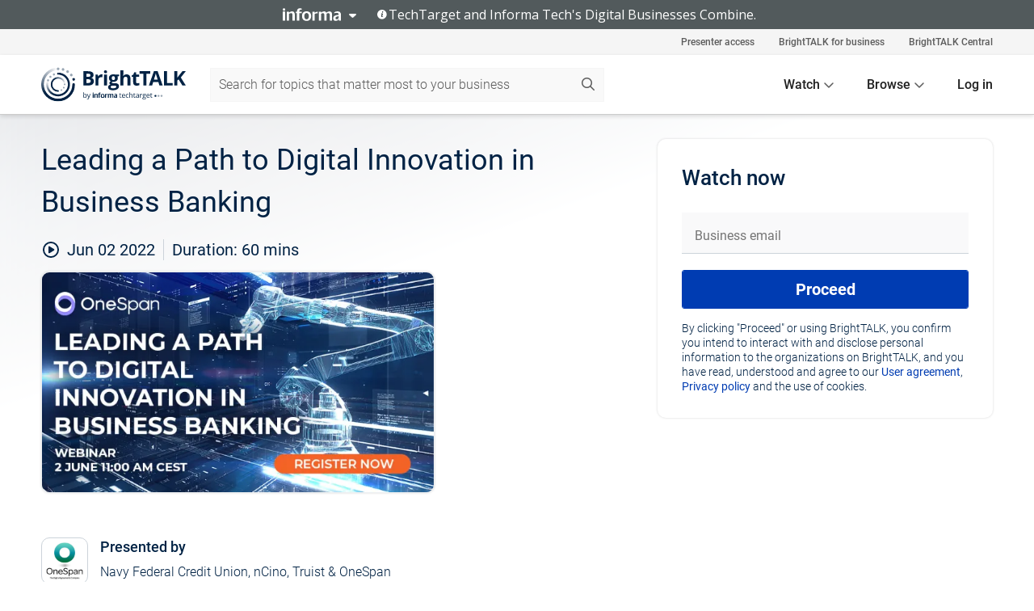

--- FILE ---
content_type: text/html; charset=utf-8
request_url: https://www.brighttalk.com/webcast/18427/541922?utm_source=brighttalk-portal&utm_medium=web&utm_content=e-banking&utm_term=search-result-9&utm_campaign=webcasts-search-results-feed
body_size: 18867
content:
<!DOCTYPE html><html lang="en"><head><meta charSet="utf-8"/><link rel="icon" type="image/png" href="https://assets.brighttalk.com/images/favicon.ico?nocache=1"/><link rel="apple-touch-icon" href="https://assets.brighttalk.com/images/favicon-apple-touch-icon.png?nocache=1"/><link rel="canonical" href="https://www.brighttalk.com/webcast/18427/541922"/><title>Leading a Path to Digital Innovation in Business Banking</title><meta name="description" content="A pandemic-challenged year has accelerated digital transformation plans for financial institutions. The increased use of digital channels have forced ba..."/><meta property="og:type" content="website"/><meta name="og:title" property="og:title" content="Leading a Path to Digital Innovation in Business Banking"/><meta name="og:description" property="og:description" content="A pandemic-challenged year has accelerated digital transformation plans for financial institutions. The increased use of digital channels have forced banks, credit unions and other FIs to improve their product origination and digital onboarding capabilities, while those further down a digitization path have built upon existing capabilities to better serve existing and new customers. Enhanced customer and member experiences, reduced cycle times, and a faster lending process are just some of the benefits of a successful end-to-end digital platform.

In this session, a panel of digital product and innovation representatives from Truist Bank, nCino and OneSpan discuss first-hand experiences when modernizing the issuance of Paycheck Protection Loans (PPP) and new account openings to businesses in financial distress during the pandemic. They also share best practices for how to expand e-signature use and work towards a Center of Excellence.

Additional topics include:
- The role of integrations in self-serve digital engagement;
- Best practices for moving beyond an initial e-signature deployment;
- Identity verification and authentication considerations for remote transaction

Presenters: 
- Larry Perino, Manager, Business Program Development, Navy Federal Credit Union
- Jamie Groudle, SVP Enterprise Banking, nCino
- David Choman, Smart Workflows, Truist
- Sameer Hajarnis, eSignature Practice Leader"/><meta property="og:site_name" content="BrightTALK"/><meta property="og:url" content="https://www.brighttalk.com/webcast/18427/541922"/><meta name="brighttalk-channel-id" content="18427"/><meta name="brighttalk-page-architecture" content="react"/><meta name="brighttalk-page-name" content="webcast"/><meta name="brighttalk-content-status" content="recorded"/><meta name="brighttalk-community" content="Fintech"/><meta name="brighttalk-community-parent" content="Finance"/><meta name="twitter:card" content="summary"/><meta name="twitter:title" content="Leading a Path to Digital Innovation in Business Banking"/><meta name="twitter:description" content="A pandemic-challenged year has accelerated digital transformation plans for financial institutions. The increased use of digital channels have forced banks, credit unions and other FIs to improve their product origination and digital onboarding capabilities, while those further down a digitization path have built upon existing capabilities to better serve existing and new customers. Enhanced customer and member experiences, reduced cycle times, and a faster lending process are just some of the benefits of a successful end-to-end digital platform.

In this session, a panel of digital product and innovation representatives from Truist Bank, nCino and OneSpan discuss first-hand experiences when modernizing the issuance of Paycheck Protection Loans (PPP) and new account openings to businesses in financial distress during the pandemic. They also share best practices for how to expand e-signature use and work towards a Center of Excellence.

Additional topics include:
- The role of integrations in self-serve digital engagement;
- Best practices for moving beyond an initial e-signature deployment;
- Identity verification and authentication considerations for remote transaction

Presenters: 
- Larry Perino, Manager, Business Program Development, Navy Federal Credit Union
- Jamie Groudle, SVP Enterprise Banking, nCino
- David Choman, Smart Workflows, Truist
- Sameer Hajarnis, eSignature Practice Leader"/><meta name="twitter:site" content="BrightTALK"/><meta name="twitter:creator" content=""/><meta property="og:image" content="https://cdn.brighttalk.com/ams/california/images/communication/541922/image_845307.jpg?width=640&amp;height=360"/><meta name="twitter:image" content="https://cdn.brighttalk.com/ams/california/images/communication/541922/image_845307.jpg?width=640&amp;height=360"/><meta name="viewport" content="initial-scale=1.0, width=device-width"/><meta name="robots" content="index,follow"/><script type="application/ld+json">{"@context":"https://schema.org","@type":"Event","name":"Leading a Path to Digital Innovation in Business Banking","description":"A pandemic-challenged year has accelerated digital transformation plans for financial institutions. The increased use of digital channels have forced banks, credit unions and other FIs to improve their product origination and digital onboarding capabilities, while those further down a digitization path have built upon existing capabilities to better serve existing and new customers. Enhanced customer and member experiences, reduced cycle times, and a faster lending process are just some of the benefits of a successful end-to-end digital platform.\n\nIn this session, a panel of digital product and innovation representatives from Truist Bank, nCino and OneSpan discuss first-hand experiences when modernizing the issuance of Paycheck Protection Loans (PPP) and new account openings to businesses in financial distress during the pandemic. They also share best practices for how to expand e-signature use and work towards a Center of Excellence.\n\nAdditional topics include:\n- The role of integrations in self-serve digital engagement;\n- Best practices for moving beyond an initial e-signature deployment;\n- Identity verification and authentication considerations for remote transaction\n\nPresenters: \n- Larry Perino, Manager, Business Program Development, Navy Federal Credit Union\n- Jamie Groudle, SVP Enterprise Banking, nCino\n- David Choman, Smart Workflows, Truist\n- Sameer Hajarnis, eSignature Practice Leader","about":"A pandemic-challenged year has accelerated digital transformation plans for financial institutions. The increased use of digital channels have forced banks, credit unions and other FIs to improve their product origination and digital onboarding capabilities, while those further down a digitization path have built upon existing capabilities to better serve existing and new customers. Enhanced customer and member experiences, reduced cycle times, and a faster lending process are just some of the benefits of a successful end-to-end digital platform.\n\nIn this session, a panel of digital product and innovation representatives from Truist Bank, nCino and OneSpan discuss first-hand experiences when modernizing the issuance of Paycheck Protection Loans (PPP) and new account openings to businesses in financial distress during the pandemic. They also share best practices for how to expand e-signature use and work towards a Center of Excellence.\n\nAdditional topics include:\n- The role of integrations in self-serve digital engagement;\n- Best practices for moving beyond an initial e-signature deployment;\n- Identity verification and authentication considerations for remote transaction\n\nPresenters: \n- Larry Perino, Manager, Business Program Development, Navy Federal Credit Union\n- Jamie Groudle, SVP Enterprise Banking, nCino\n- David Choman, Smart Workflows, Truist\n- Sameer Hajarnis, eSignature Practice Leader","startDate":"2022-06-02T09:00:00Z","endDate":"2022-06-02T09:01:00.000Z","url":"https://www.brighttalk.com/webcast/18427/541922","duration":"PT0H1M0S","location":{"@type":"VirtualLocation","name":"BrightTALK","url":"https://www.brighttalk.com/webcast/18427/541922","description":"A pandemic-challenged year has accelerated digital transformation plans for financial institutions. The increased use of digital channels have forced banks, credit unions and other FIs to improve their product origination and digital onboarding capabilities, while those further down a digitization path have built upon existing capabilities to better serve existing and new customers. Enhanced customer and member experiences, reduced cycle times, and a faster lending process are just some of the benefits of a successful end-to-end digital platform.\n\nIn this session, a panel of digital product and innovation representatives from Truist Bank, nCino and OneSpan discuss first-hand experiences when modernizing the issuance of Paycheck Protection Loans (PPP) and new account openings to businesses in financial distress during the pandemic. They also share best practices for how to expand e-signature use and work towards a Center of Excellence.\n\nAdditional topics include:\n- The role of integrations in self-serve digital engagement;\n- Best practices for moving beyond an initial e-signature deployment;\n- Identity verification and authentication considerations for remote transaction\n\nPresenters: \n- Larry Perino, Manager, Business Program Development, Navy Federal Credit Union\n- Jamie Groudle, SVP Enterprise Banking, nCino\n- David Choman, Smart Workflows, Truist\n- Sameer Hajarnis, eSignature Practice Leader","image":"https://cdn.brighttalk.com/ams/california/images/communication/541922/image_845307.jpg?width=640&amp;height=360"},"image":"https://cdn.brighttalk.com/ams/california/images/communication/541922/image_845307.jpg?width=640&amp;height=360","performer":"Navy Federal Credit Union, nCino, Truist &amp; OneSpan","organizer":{"@type":"Organization","name":"OneSpan","description":"At OneSpan, we specialize in digital identity and anti-fraud solutions that create exceptional and secure experiences.\r\n\r\nFrom risk-based adaptive authentication to digital identity verification, our next generation solutions are delivered on a cloud-based platform. The OneSpan Trusted Identity Platform makes it easy to integrate new and existing tools and technologies, to better detect fraud and improve the user experience. https://www.onespan.com","url":"https://www.brighttalk.com/channel/18427"},"eventAttendanceMode":"OnlineEventAttendanceMode","eventStatus":"EventScheduled"}</script><script async="" src="https://unpkg.com/date-time-format-timezone@latest/build/browserified/date-time-format-timezone-complete-min.js"></script><style type="text/css">

    #cmp-banner {
      position: fixed;
      bottom: 0;
      left: 0;
      z-index: 1200;
    }
    @media (min-width: 960px) {
      #cmp-banner {
        bottom: 20px;
        left: 20px;
      }
    }
    #cmp-banner:empty {
      display: none;
    }

  </style><script type="text/javascript">
	"use strict";function _typeof(t){return(_typeof="function"==typeof Symbol&&"symbol"==typeof Symbol.iterator?function(t){return typeof t}:function(t){return t&&"function"==typeof Symbol&&t.constructor===Symbol&&t!==Symbol.prototype?"symbol":typeof t})(t)}!function(){var t=function(){var t,e,o=[],n=window,r=n;for(;r;){try{if(r.frames.__tcfapiLocator){t=r;break}}catch(t){}if(r===n.top)break;r=r.parent}t||(!function t(){var e=n.document,o=!!n.frames.__tcfapiLocator;if(!o)if(e.body){var r=e.createElement("iframe");r.style.cssText="display:none",r.name="__tcfapiLocator",e.body.appendChild(r)}else setTimeout(t,5);return!o}(),n.__tcfapi=function(){for(var t=arguments.length,n=new Array(t),r=0;r<t;r++)n[r]=arguments[r];if(!n.length)return o;"setGdprApplies"===n[0]?n.length>3&&2===parseInt(n[1],10)&&"boolean"==typeof n[3]&&(e=n[3],"function"==typeof n[2]&&n[2]("set",!0)):"ping"===n[0]?"function"==typeof n[2]&&n[2]({gdprApplies:e,cmpLoaded:!1,cmpStatus:"stub"}):o.push(n)},n.addEventListener("message",(function(t){var e="string"==typeof t.data,o={};if(e)try{o=JSON.parse(t.data)}catch(t){}else o=t.data;var n="object"===_typeof(o)&&null!==o?o.__tcfapiCall:null;n&&window.__tcfapi(n.command,n.version,(function(o,r){var a={__tcfapiReturn:{returnValue:o,success:r,callId:n.callId}};t&&t.source&&t.source.postMessage&&t.source.postMessage(e?JSON.stringify(a):a,"*")}),n.parameter)}),!1))};"undefined"!=typeof module?module.exports=t:t()}();

	(function () { var e = false; var c = window; var t = document; function r() { if (!c.frames["__uspapiLocator"]) { if (t.body) { var a = t.body; var e = t.createElement("iframe"); e.style.cssText = "display:none"; e.name = "__uspapiLocator"; a.appendChild(e) } else { setTimeout(r, 5) } } } r(); function p() { var a = arguments; __uspapi.a = __uspapi.a || []; if (!a.length) { return __uspapi.a } else if (a[0] === "ping") { a[2]({ gdprAppliesGlobally: e, cmpLoaded: false }, true) } else { __uspapi.a.push([].slice.apply(a)) } } function l(t) { var r = typeof t.data === "string"; try { var a = r ? JSON.parse(t.data) : t.data; if (a.__cmpCall) { var n = a.__cmpCall; c.__uspapi(n.command, n.parameter, function (a, e) { var c = { __cmpReturn: { returnValue: a, success: e, callId: n.callId } }; t.source.postMessage(r ? JSON.stringify(c) : c, "*") }) } } catch (a) { } } if (typeof __uspapi !== "function") { c.__uspapi = p; __uspapi.msgHandler = l; c.addEventListener("message", l, false) } })();

	window.__gpp_addFrame=function(e){if(!window.frames[e])if(document.body){var t=document.createElement("iframe");t.style.cssText="display:none",t.name=e,document.body.appendChild(t)}else window.setTimeout(window.__gpp_addFrame,10,e)},window.__gpp_stub=function(){var e=arguments;if(__gpp.queue=__gpp.queue||[],__gpp.events=__gpp.events||[],!e.length||1==e.length&&"queue"==e[0])return __gpp.queue;if(1==e.length&&"events"==e[0])return __gpp.events;var t=e[0],p=e.length>1?e[1]:null,s=e.length>2?e[2]:null;if("ping"===t)p({gppVersion:"1.1",cmpStatus:"stub",cmpDisplayStatus:"hidden",signalStatus:"not ready",supportedAPIs:["2:tcfeuv2","5:tcfcav1","6:uspv1","7:usnatv1","8:uscav1","9:usvav1","10:uscov1","11:usutv1","12:usctv1"],cmpId:0,sectionList:[],applicableSections:[],gppString:"",parsedSections:{}},!0);else if("addEventListener"===t){"lastId"in __gpp||(__gpp.lastId=0),__gpp.lastId++;var n=__gpp.lastId;__gpp.events.push({id:n,callback:p,parameter:s}),p({eventName:"listenerRegistered",listenerId:n,data:!0,pingData:{gppVersion:"1.1",cmpStatus:"stub",cmpDisplayStatus:"hidden",signalStatus:"not ready",supportedAPIs:["2:tcfeuv2","5:tcfcav1","6:uspv1","7:usnatv1","8:uscav1","9:usvav1","10:uscov1","11:usutv1","12:usctv1"],cmpId:0,sectionList:[],applicableSections:[],gppString:"",parsedSections:{}}},!0)}else if("removeEventListener"===t){for(var a=!1,i=0;i<__gpp.events.length;i++)if(__gpp.events[i].id==s){__gpp.events.splice(i,1),a=!0;break}p({eventName:"listenerRemoved",listenerId:s,data:a,pingData:{gppVersion:"1.1",cmpStatus:"stub",cmpDisplayStatus:"hidden",signalStatus:"not ready",supportedAPIs:["2:tcfeuv2","5:tcfcav1","6:uspv1","7:usnatv1","8:uscav1","9:usvav1","10:uscov1","11:usutv1","12:usctv1"],cmpId:0,sectionList:[],applicableSections:[],gppString:"",parsedSections:{}}},!0)}else"hasSection"===t?p(!1,!0):"getSection"===t||"getField"===t?p(null,!0):__gpp.queue.push([].slice.apply(e))},window.__gpp_msghandler=function(e){var t="string"==typeof e.data;try{var p=t?JSON.parse(e.data):e.data}catch(e){p=null}if("object"==typeof p&&null!==p&&"__gppCall"in p){var s=p.__gppCall;window.__gpp(s.command,(function(p,n){var a={__gppReturn:{returnValue:p,success:n,callId:s.callId}};e.source.postMessage(t?JSON.stringify(a):a,"*")}),"parameter"in s?s.parameter:null,"version"in s?s.version:"1.1")}},"__gpp"in window&&"function"==typeof window.__gpp||(window.__gpp=window.__gpp_stub,window.addEventListener("message",window.__gpp_msghandler,!1),window.__gpp_addFrame("__gppLocator"));

	window._sp_queue = [];
	window._sp_ = {
		config: {
			accountId: 370,
			baseEndpoint: 'https://cdn.privacy-mgmt.com',
			usnat: {
					 includeUspApi: true
			  },

			gdpr: { },
			events: {
				onMessageChoiceSelect: function (message_type, choice_id, choice_type_id) {

					// Code to make 'Accept' and 'Reject' buttons work in the CPPA banner
					if (message_type === "usnat") {
						console.log(choice_type_id);
						if (choice_type_id === 11 || choice_type_id === 13) {
							document.getElementById("cmp-banner").style.display = "none";
						}
						if (choice_type_id === 11) {
							localStorage.setItem("acceptconsent", "true");
						} else {
							localStorage.setItem("acceptconsent", "false");
						}
					} else {
						if (choice_type_id === 11) {
							localStorage.setItem("acceptconsent", "true");
						} else {
							localStorage.setItem("acceptconsent", "false");
						}
					}

				},
				onMessageReady: function() {
					console.log('[event] onMessageReady', arguments);
				},
				onMessageChoiceError: function() {
					console.log('[event] onMessageChoiceError', arguments);
				},
				onPrivacyManagerAction: function() {
					console.log('[event] onPrivacyManagerAction', arguments);
				},
				onPMCancel: function() {
					console.log('[event] onPMCancel', arguments);
				},
				onMessageReceiveData: function() {
					console.log('[event] onMessageReceiveData', arguments);
				},
				onSPPMObjectReady: function() {
					console.log('[event] onSPPMObjectReady', arguments);
				},
				onConsentReady: function (message_type, choice_type_id, choice_id, consentUUID, euconsent) {
					console.log('[event] onConsentReady', arguments);
				},
				onError: function() {
					console.log('[event] onError', arguments);
				},
			}
		}
	}
	</script><script src="https://cdn.privacy-mgmt.com/unified/wrapperMessagingWithoutDetection.js" async=""></script><meta name="next-head-count" content="31"/><script type="text/javascript">

    window.dataLayer = window.dataLayer || [];
    function gtag() { dataLayer.push(arguments); }

    //default behavior
    gtag('consent', 'default', {
      'ad_storage': 'granted',
      'analytics_storage': 'granted',
      'wait_for_update': 500
    });

    //behavior specific for end-users in the EEA
    gtag('consent', 'default', {
      'ad_storage': 'denied',
      'analytics_storage': 'denied',
      'region': ['BE', 'BG', 'CZ', 'DK', 'CY', 'LV', 'LT', 'LU', 'ES', 'FR', 'HR', 'IT', 'PL', 'PT', 'RO', 'SI', 'HU', 'MT', 'NL', 'AT', 'IS', 'LI', 'NO', 'SK', 'FI', 'SE', 'DE', 'EE', 'IE', 'EL'],
      'wait_for_update': 500
    });

  </script><script id="gtmScript" nonce="">(function(w,d,s,l,i){w[l]=w[l]||[];w[l].push({'gtm.start':
                    new Date().getTime(),event:'gtm.js'});var f=d.getElementsByTagName(s)[0],
                    j=d.createElement(s),dl=l!='dataLayer'?'&l='+l:'';j.async=true;j.src=
                    'https://www.googletagmanager.com/gtm.js?id='+i+dl;var n=d.querySelector('[nonce]');
                    n&&j.setAttribute('nonce',n.nonce||n.getAttribute('nonce'));f.parentNode.insertBefore(j,f);
                    })(window,document,'script','dataLayer','GTM-NCXH7DF');</script><meta name="brighttalk-build"/><script type="module" src="https://www.brighttalk.com/globalauth-helpercomponent/globalauth-helpercomponent.esm.js"></script><link rel="preload" href="/webcast/_next/static/css/4408fd0edb7eefd9.css" as="style"/><link rel="stylesheet" href="/webcast/_next/static/css/4408fd0edb7eefd9.css" data-n-g=""/><link rel="preload" href="/webcast/_next/static/css/bf90c7f80c3d688c.css" as="style"/><link rel="stylesheet" href="/webcast/_next/static/css/bf90c7f80c3d688c.css" data-n-p=""/><link rel="preload" href="/webcast/_next/static/css/ce5fea244d2c7257.css" as="style"/><link rel="stylesheet" href="/webcast/_next/static/css/ce5fea244d2c7257.css"/><noscript data-n-css=""></noscript><script defer="" nomodule="" src="/webcast/_next/static/chunks/polyfills-c67a75d1b6f99dc8.js"></script><script defer="" src="/webcast/_next/static/chunks/479.00bec7571fc3660a.js"></script><script src="/webcast/_next/static/chunks/webpack-26f4cc8e0a501328.js" defer=""></script><script src="/webcast/_next/static/chunks/framework-aeb85a5e071ca0cb.js" defer=""></script><script src="/webcast/_next/static/chunks/main-c05ad2e766969304.js" defer=""></script><script src="/webcast/_next/static/chunks/pages/_app-88b1430bbcaffaa8.js" defer=""></script><script src="/webcast/_next/static/chunks/ad54e6ef-baf8410d2a54234b.js" defer=""></script><script src="/webcast/_next/static/chunks/28455a0b-f262a48674952fe5.js" defer=""></script><script src="/webcast/_next/static/chunks/94-0fcdae1b49b3bd17.js" defer=""></script><script src="/webcast/_next/static/chunks/245-c192ff7fc3392b81.js" defer=""></script><script src="/webcast/_next/static/chunks/9-0a25cac403357889.js" defer=""></script><script src="/webcast/_next/static/chunks/pages/%5BchannelId%5D/%5BwebcastId%5D-cc704ed89ef6659b.js" defer=""></script><script src="/webcast/_next/static/3238/_buildManifest.js" defer=""></script><script src="/webcast/_next/static/3238/_ssgManifest.js" defer=""></script><style id="__jsx-2994528437">.previewImg.jsx-2994528437{background:url(https://cdn.brighttalk.com/ams/california/images/communication/541922/image_845307.jpg?width=640&height=360)center center no-repeat;-webkit-filter:blur(4rem)grayscale(30%);filter:blur(4rem)grayscale(30%);opacity:.17;-webkit-background-size:cover;-moz-background-size:cover;-o-background-size:cover;background-size:cover;width:100%;height:100%;-webkit-transform:scale(1.1);-moz-transform:scale(1.1);-ms-transform:scale(1.1);-o-transform:scale(1.1);transform:scale(1.1)}</style></head><body><noscript><iframe src="https://www.googletagmanager.com/ns.html?id=GTM-NCXH7DF"
                height="0" width="0" style="display:none;visibility:hidden"></iframe></noscript><div id="__next"> <div class="InformaBanner_light__oav1_ InformaBanner_banner__5OVWh"><div class="InformaBanner_container__lAm_Y"><div class="InformaBanner_line-message__vc5WN"><button class="InformaBanner_btn-toggle__6eadl"><img class="InformaBanner_logo-text__5ZhoW" src="[data-uri]" alt="Informa Logo"/><img class="InformaBanner_icon-downArrow__iK5Eo" src="[data-uri]" alt="Toggle"/></button><p><img class="InformaBanner_icon-info__cbp6P" src="[data-uri]" alt="Info"/><span class="">TechTarget and Informa Tech&#x27;s Digital Businesses Combine.</span></p></div><div class="InformaBanner_expanded-message-detail__ZfXMh"><p class="InformaBanner_en__B2IaO InformaBanner_lead-copy__kkQ9H"><span class="">Together, we power an unparalleled network of 220+ online properties covering 10,000+ granular topics, serving an audience of 50+ million professionals with original, objective content from trusted sources. We help you gain critical insights and make more informed decisions across your business priorities.</span></p></div></div></div><div class="PageContent_app__Tw3yY"><div id="cmp-banner"></div><div class="ClientHeader_ClientHeader__Yhcmr ClientHeader_ClientHeader-basics__Tkt9O" data-preview-img="https://cdn.brighttalk.com/ams/california/images/communication/541922/image_845307.jpg?width=640&amp;height=360" aria-hidden="true" data-bdd="client-header"><div class="jsx-2994528437 previewImg"></div><div class="ClientHeader_ClientHeader--Gradient___ql1Q ClientHeader_ClientHeader-basics__Tkt9O"></div></div><span><div class="GlobalHeader_global-header__7RU_n"><link rel="modulepreload" href="https://www.brighttalk.com/webcomponent/dist/brighttalk-web-components/brighttalk-web-components.esm.js"/></div></span><div class="Container_Container__cJtME PageContent_Player-Content__cuHLP"><main class="PageContent_Player-Content-Main__dT2hM" id="bt-player-content-main"><section class="Section_Section30__FyFjI"><h1 class="globalStyle_hnr__RgsYz" data-bdd="player-webcast-title">Leading a Path to Digital Innovation in Business Banking</h1><section class="Section_Section10__MY7SZ WebcastHeader_WebcastHeader-Subheader-Container__eoyOs" data-bdd="player-webcast-content"><div class="WebcastHeader_WebcastHeaders-wrap__ub947"><div class="WebcastHeader_WebcastHeader-Subheader__2hOd6"><div class="WebcastHeader_WebcastHeader-date-time-wrap__5DSIB"><time class="WebcastHeader_WebcastHeader-Duration__Ojp_n" data-bdd="player-webcast-duration" dateTime="60m"><span>Duration: </span><span>60<!-- --> mins</span></time></div></div><div class="WebcastHeader_WebcastHeader-Extra__mYsCW"></div></div></section><section class="Section_Section40__iljNL DefaultWebcastContent_DefaultWebcastContent--pad-right__m0r9W"><div class="PlayerPlaceholder_outer__erL98" data-bdd="player-placeholder"><div class="PlayerPlaceholder_PlayerPlaceholder__E0yEP" id="default-placeholder"><div style="--aspect-ratio:(16/9)" data-bdd="thumbnail-container" class="Thumbnail_thumbnail__nQlEr Thumbnail_thumbnail--small__tLn5m thumbnail PlayerPlaceholder_PlayerPlaceholder-ThumbnailIE__p2acC PlayerPlaceholder_PlayerPlaceholder--max-height__ylfXH PlayerPlaceholder_PlayerNoCrusor__AAgzp"><img src="https://cdn.brighttalk.com/ams/california/images/communication/541922/image_845307.jpg?width=640&amp;height=360" alt="" class="Thumbnail_thumbnail-img__Odh48" data-bdd="player-placeholder-thumbnail" width="647" height="364"/></div></div></div></section><section data-bdd="player-details"><article class="DefaultWebcastContent_DefaultWebcastContent-article__NVTL1"><div class="DefaultWebcastContent_DefaultWebcastContent-ChannelLogo__PbB1y" data-bdd="player-channel-logo" aria-hidden="true"><div class="DefaultWebcastContent_Channel-Image-Wrapper__BBPXC"><img alt="OneSpan" loading="lazy" width="300" height="300" decoding="async" data-nimg="1" class="img-fluid h-100 w-100" style="color:transparent" srcSet="/webcast/_next/image?url=https%3A%2F%2Fcdn.brighttalk.com%2Fams%2Fcalifornia%2Fimages%2Fchannel%2F18427%2Fimage_858022.jpg%3Fwidth%3D300%26height%3D300&amp;w=384&amp;q=75 1x, /webcast/_next/image?url=https%3A%2F%2Fcdn.brighttalk.com%2Fams%2Fcalifornia%2Fimages%2Fchannel%2F18427%2Fimage_858022.jpg%3Fwidth%3D300%26height%3D300&amp;w=640&amp;q=75 2x" src="/webcast/_next/image?url=https%3A%2F%2Fcdn.brighttalk.com%2Fams%2Fcalifornia%2Fimages%2Fchannel%2F18427%2Fimage_858022.jpg%3Fwidth%3D300%26height%3D300&amp;w=640&amp;q=75"/></div></div><div class="DefaultWebcastContent_DefaultWebcastContent-Presented__pye_R"><h2 class="DefaultWebcastContent_DefaultWebcastContent-Header3__AZoDj">Presented by</h2><p class="DefaultWebcastContent_DefaultWebcastContent-P__e8prc" data-bdd="player-presenter">Navy Federal Credit Union, nCino, Truist &amp; OneSpan</p></div></article><article><h2 class="DefaultWebcastContent_DefaultWebcastContent-Header3__AZoDj">About this talk</h2><div class="DefaultWebcastContent_DefaultWebcastContent-P__e8prc" data-bdd="player-body"><div class="Markdown_Markdown__kIRZG">A pandemic-challenged year has accelerated digital transformation plans for financial institutions. The increased use of digital channels have forced banks, credit unions and other FIs to improve their product origination and digital onboarding capabilities, while those further down a digitization path have built upon existing capabilities to better serve existing and new customers. Enhanced customer and member experiences, reduced cycle times, and a faster lending process are just some of the benefits of a successful end-to-end digital platform.

In this session, a panel of digital product and innovation representatives from Truist Bank, nCino and OneSpan discuss first-hand experiences when modernizing the issuance of Paycheck Protection Loans (PPP) and new account openings to businesses in financial distress during the pandemic. They also share best practices for how to expand e-signature use and work towards a Center of Excellence.

Additional topics include:
- The role of integrations in self-serve digital engagement;
- Best practices for moving beyond an initial e-signature deployment;
- Identity verification and authentication considerations for remote transaction

Presenters: 
- Larry Perino, Manager, Business Program Development, Navy Federal Credit Union
- Jamie Groudle, SVP Enterprise Banking, nCino
- David Choman, Smart Workflows, Truist
- Sameer Hajarnis, eSignature Practice Leader</div></div></article></section></section><div class="ChannelInfo_channel-info-container__qA1DZ"><div class="ChannelInfo_horizontal-card__Zig9Q mb-4 row"><div class="ChannelInfo_channel-info-wrapper__M9Baq"><div class="col-md-4 ChannelInfo_channel-info-image__OBxNW"><div class="ChannelInfo_card-image-wrapper__AFlnA"><a href="https://www.brighttalk.com/channel/18427/" title="Visit OneSpan&#x27;s channel" data-bdd="channel-info-channel-link"><img alt="OneSpan" loading="lazy" width="300" height="300" decoding="async" data-nimg="1" class="img-fluid h-100 w-100 ChannelInfo_card-image__xy9wa" style="color:transparent" srcSet="/webcast/_next/image?url=https%3A%2F%2Fcdn.brighttalk.com%2Fams%2Fcalifornia%2Fimages%2Fchannel%2F18427%2Fimage_858022.jpg%3Fwidth%3D300%26height%3D300&amp;w=384&amp;q=75 1x, /webcast/_next/image?url=https%3A%2F%2Fcdn.brighttalk.com%2Fams%2Fcalifornia%2Fimages%2Fchannel%2F18427%2Fimage_858022.jpg%3Fwidth%3D300%26height%3D300&amp;w=640&amp;q=75 2x" src="/webcast/_next/image?url=https%3A%2F%2Fcdn.brighttalk.com%2Fams%2Fcalifornia%2Fimages%2Fchannel%2F18427%2Fimage_858022.jpg%3Fwidth%3D300%26height%3D300&amp;w=640&amp;q=75"/></a></div></div><div class="ChannelInfo_card-body__Cm7rx col-md-8"><a href="https://www.brighttalk.com/channel/18427/" title="Visit OneSpan&#x27;s channel" data-bdd="channel-info-channel-link" class="ChannelInfo_card-title-link__erJbG"><h2 class="ChannelInfo_card-title__uZ534">OneSpan</h2></a><div class="ChannelInfo_card-statistics__HDPkB"><span data-bdd="channel-info-subscribers">9701<!-- --> subscribers</span><span><span class="ChannelInfo_text-divider__IdRn6"></span>352<!-- --> talks</span></div><div class="ChannelInfo_card-strapline__hBp5d"><span width="0"><span></span><span>One Platform to Secure Your Digital Customer Journeys</span><span style="position:fixed;visibility:hidden;top:0;left:0">…</span></span></div><div class="ChannelInfo_card-description__vs4sW"><span width="0"><span></span><span>At OneSpan, we specialize in digital identity and anti-fraud solutions that create exceptional and secure experiences.

From risk-based adaptive authentication to digital identity verification, our next generation solutions are delivered on a cloud-based platform. The OneSpan Trusted Identity Platform makes it easy to integrate new and existing tools and technologies, to better detect fraud and improve the user experience. https://www.onespan.com</span><span style="position:fixed;visibility:hidden;top:0;left:0">…</span></span></div></div></div></div></div><section class="Section_Section30__FyFjI RelatedTopics_RelatedTopics__J973v" data-bdd="related-topic"><div class="RelatedTopics_RelatedTopics-Label__Qc2fT" data-bdd="related-topic-header">Related topics</div><div class="RelatedTopics_RelatedTopics-Items__VQabW" data-bdd="related-topic-items"><a href="https://www.brighttalk.com/topic/financial-services" class="RelatedTopics_RelatedTopics-Link__p7ZnJ" data-bdd="related-topic-0-link"><div class="RelatedTopics_RelatedTopics-Item__T42J0" data-bdd="related-topic-0-text">Financial Services</div></a><a href="https://www.brighttalk.com/topic/digital-banking" class="RelatedTopics_RelatedTopics-Link__p7ZnJ" data-bdd="related-topic-1-link"><div class="RelatedTopics_RelatedTopics-Item__T42J0" data-bdd="related-topic-1-text">Digital Banking</div></a><a href="https://www.brighttalk.com/topic/e-signatures" class="RelatedTopics_RelatedTopics-Link__p7ZnJ" data-bdd="related-topic-2-link"><div class="RelatedTopics_RelatedTopics-Item__T42J0" data-bdd="related-topic-2-text">E-Signatures</div></a><a href="https://www.brighttalk.com/topic/best-practice" class="RelatedTopics_RelatedTopics-Link__p7ZnJ" data-bdd="related-topic-3-link"><div class="RelatedTopics_RelatedTopics-Item__T42J0" data-bdd="related-topic-3-text">Best Practice</div></a><a href="https://www.brighttalk.com/topic/digital-transformation" class="RelatedTopics_RelatedTopics-Link__p7ZnJ" data-bdd="related-topic-4-link"><div class="RelatedTopics_RelatedTopics-Item__T42J0" data-bdd="related-topic-4-text">Digital Transformation</div></a><a href="https://www.brighttalk.com/topic/customer-experience" class="RelatedTopics_RelatedTopics-Link__p7ZnJ" data-bdd="related-topic-5-link"><div class="RelatedTopics_RelatedTopics-Item__T42J0" data-bdd="related-topic-5-text">Customer Experience</div></a><a href="https://www.brighttalk.com/topic/lending" class="RelatedTopics_RelatedTopics-Link__p7ZnJ" data-bdd="related-topic-6-link"><div class="RelatedTopics_RelatedTopics-Item__T42J0" data-bdd="related-topic-6-text">Lending</div></a><a href="https://www.brighttalk.com/topic/innovation" class="RelatedTopics_RelatedTopics-Link__p7ZnJ" data-bdd="related-topic-7-link"><div class="RelatedTopics_RelatedTopics-Item__T42J0" data-bdd="related-topic-7-text">Innovation</div></a><a href="https://www.brighttalk.com/topic/account-opening" class="RelatedTopics_RelatedTopics-Link__p7ZnJ" data-bdd="related-topic-8-link"><div class="RelatedTopics_RelatedTopics-Item__T42J0" data-bdd="related-topic-8-text">Account Opening</div></a><a href="https://www.brighttalk.com/topic/digital-identity" class="RelatedTopics_RelatedTopics-Link__p7ZnJ" data-bdd="related-topic-9-link"><div class="RelatedTopics_RelatedTopics-Item__T42J0" data-bdd="related-topic-9-text">Digital Identity</div></a></div></section></main><aside class="PageContent_Player-Content-Aside__ejqAg"><div class="SidePanel_form-wrapper__XAlVE"><div class="SidePanel_globalauth-wrapper__fRQUj"><div class="SidePanel_spinner-wrapper__vIlwe"><div class="GlobalAuthSkeleton_wrapper__bWg5s"><div class="GlobalAuthSkeleton_skeleton-loader-item__QXrVE GlobalAuthSkeleton_heading__oXy64"></div><div class="GlobalAuthSkeleton_skeleton-loader-item__QXrVE GlobalAuthSkeleton_input__q43DK"></div><div class="GlobalAuthSkeleton_skeleton-loader-item__QXrVE GlobalAuthSkeleton_button__Ji96E"></div><div class="GlobalAuthSkeleton_skeleton-loader-item__QXrVE GlobalAuthSkeleton_text___CPXT"></div><div class="GlobalAuthSkeleton_privacy-text__U75_Y"><div class="GlobalAuthSkeleton_skeleton-loader-item__QXrVE GlobalAuthSkeleton_text___CPXT"></div><div class="GlobalAuthSkeleton_skeleton-loader-item__QXrVE GlobalAuthSkeleton_text___CPXT"></div><div class="GlobalAuthSkeleton_skeleton-loader-item__QXrVE GlobalAuthSkeleton_text___CPXT"></div><div class="GlobalAuthSkeleton_skeleton-loader-item__QXrVE GlobalAuthSkeleton_text___CPXT"></div><div class="GlobalAuthSkeleton_skeleton-loader-item__QXrVE GlobalAuthSkeleton_text-1__a9eLg"></div></div></div></div></div></div></aside></div><div class="global-footer"><style>
       .global-footer {
			background-color: #283857;
			min-height: 394px;
		}
      </style></div><script src="https://www.brighttalk.com/webcomponent/dist/techtarget-informa-banner/techtarget-informa-footer.js?v=1.0.0"></script><techtarget-informa-footer theme="light" language="en"></techtarget-informa-footer></div> </div><script id="__NEXT_DATA__" type="application/json">{"props":{"pageProps":{"channelId":"18427","webcastId":"541922","channel":{"id":18427,"statistics":{"upcomingCommunications":"0","liveCommunications":"0","recordedCommunications":"352","subscribers":"9701","viewedSeconds":"16950405"},"channelName":"OneSpan","channelUrl":"https://www.brighttalk.com/channel/18427","channelDescription":"At OneSpan, we specialize in digital identity and anti-fraud solutions that create exceptional and secure experiences.\r\n\r\nFrom risk-based adaptive authentication to digital identity verification, our next generation solutions are delivered on a cloud-based platform. The OneSpan Trusted Identity Platform makes it easy to integrate new and existing tools and technologies, to better detect fraud and improve the user experience. https://www.onespan.com","strapLine":"One Platform to Secure Your Digital Customer Journeys","visibility":"included","channelImg":"https://cdn.brighttalk.com/ams/california/images/channel/18427/image_858022.jpg?width=300\u0026height=300","locale":"en-US","showAttendees":true,"showShare":true,"showSocial":true},"webcast":{"id":541922,"channel":{"id":18427},"title":"Leading a Path to Digital Innovation in Business Banking","description":"A pandemic-challenged year has accelerated digital transformation plans for financial institutions. The increased use of digital channels have forced banks, credit unions and other FIs to improve their product origination and digital onboarding capabilities, while those further down a digitization path have built upon existing capabilities to better serve existing and new customers. Enhanced customer and member experiences, reduced cycle times, and a faster lending process are just some of the benefits of a successful end-to-end digital platform.\n\nIn this session, a panel of digital product and innovation representatives from Truist Bank, nCino and OneSpan discuss first-hand experiences when modernizing the issuance of Paycheck Protection Loans (PPP) and new account openings to businesses in financial distress during the pandemic. They also share best practices for how to expand e-signature use and work towards a Center of Excellence.\n\nAdditional topics include:\n- The role of integrations in self-serve digital engagement;\n- Best practices for moving beyond an initial e-signature deployment;\n- Identity verification and authentication considerations for remote transaction\n\nPresenters: \n- Larry Perino, Manager, Business Program Development, Navy Federal Credit Union\n- Jamie Groudle, SVP Enterprise Banking, nCino\n- David Choman, Smart Workflows, Truist\n- Sameer Hajarnis, eSignature Practice Leader","presenter":"Navy Federal Credit Union, nCino, Truist \u0026 OneSpan","duration":60,"keywords":"Financial Services, Digital Banking, E-Signatures, Best Practice, Digital Transformation, Customer Experience, Lending, Innovation, Account Opening, Digital Identity","start":"2022-06-02T09:00:00Z","entryTime":"2022-06-02T08:55:00Z","end":"","status":"recorded","timeZone":"Europe/Brussels","url":"https://www.brighttalk.com/webcast/18427/541922","isGigCancelled":false,"previewImg":"https://cdn.brighttalk.com/ams/california/images/communication/541922/image_845307.jpg?width=640\u0026height=360","topics":[{"title":"Financial Services","url":"https://www.brighttalk.com/topic/financial-services"},{"title":"Digital Banking","url":"https://www.brighttalk.com/topic/digital-banking"},{"title":"E-Signatures","url":"https://www.brighttalk.com/topic/e-signatures"},{"title":"Best Practice","url":"https://www.brighttalk.com/topic/best-practice"},{"title":"Digital Transformation","url":"https://www.brighttalk.com/topic/digital-transformation"},{"title":"Customer Experience","url":"https://www.brighttalk.com/topic/customer-experience"},{"title":"Lending","url":"https://www.brighttalk.com/topic/lending"},{"title":"Innovation","url":"https://www.brighttalk.com/topic/innovation"},{"title":"Account Opening","url":"https://www.brighttalk.com/topic/account-opening"},{"title":"Digital Identity","url":"https://www.brighttalk.com/topic/digital-identity"}],"pageState":"ondemand","visibility":"public","syndication":null,"rating":0,"ratingCount":0},"summit":{"eventCount":0,"img":"","link":"","live":[],"onDemand":[],"showTracks":false,"summitDate":"","title":"","tracks":[],"upcoming":[],"target":"","type":""},"webcastCommunities":{"communities":[{"id":4,"title":"Information Technology","description":"As an IT professional, many of the problems you face are multifaceted, complex and don’t lend themselves to simple solutions. The information technology community features useful and free information technology resources. Join to browse thousands of videos and webinars on ITIL best practices, IT security strategy and more presented by leading CTOs, CIOs and other technology experts.","alias":"information-technology","entryCount":490681,"childCount":2,"enabled":true,"primary":false,"children":[{"id":28,"title":"IT Governance, Risk and Compliance","description":"Increasing expectations for good governance, effective risk management and complex demands for corporate compliance are presenting a growing challenge for organizations of all sizes. Join industry thought leaders as they provide you with practical advice on how to implement successful risk and compliance management strategies across your organization. Browse risk management resources in the form of interactive webinars and videos and ask questions of expert GRC professionals.","alias":"governance-risk-compliance","entryCount":49751,"childCount":0,"enabled":true,"primary":false},{"id":60,"title":"Application Development","description":"The application development community features top thought leadership focusing on optimal practices in software development, SDLC methodology, mobile app development and application development platforms and tools. Join top software engineers and coders as they cover emerging trends in everything from enterprise app development to developing for mobile platforms such as Android and iOS.","alias":"application-development","entryCount":27514,"childCount":0,"enabled":true,"primary":false}]},{"id":69,"title":"Sales","description":"The sales community on BrightTALK brings together thousands of engaged sales professionals. Learn about careers in IT sales and marketing, sales techniques and selling strategies. Join the discussion by participating in on-demand and live sales webinars and summits with leaders in the sales industry.","alias":"sales","entryCount":9141,"childCount":1,"enabled":true,"primary":false,"children":[{"id":155,"title":"Customer Experience","description":"Get powerful insights on how to best serve today's customers. If you want to create a successful customer experience today, you will have to appeal to the need for “alone together” time. Millennials, Gen X, Boomers or Silent Generation all look for shared but individual experiences.","alias":"customer-experience","entryCount":11372,"childCount":0,"enabled":true,"primary":false}]},{"id":230,"title":"Healthcare","description":"Healthcare","alias":"healthcare","entryCount":0,"childCount":2,"enabled":true,"primary":false,"children":[{"id":77,"title":"Health IT","description":"Thousands of healthcare IT professionals compose the health IT community on BrightTALK. Learn alongside them with relevant webinars on healthcare IT compliance, big data in healthcare and IT solutions for healthcare organizations. Join the conversation by asking questions and engaging with other participants during live webinars and organized discussions.","alias":"health-it","entryCount":8750,"childCount":0,"enabled":true,"primary":false},{"id":205,"title":"Life Sciences","description":"Get powerful life science insights from influential experts. Connect with thought leaders and colleagues to get the most up-to-date knowledge on strategies and initiatives to accelerate the transformation of U.S. and global health care from a volume- to value-based marketplace.","alias":"life-sciences","entryCount":2834,"childCount":0,"enabled":true,"primary":false}]},{"id":9,"title":"Finance","description":"The accounting and finance community on BrightTALK features presentations from leading accountants and finance professionals. The accounting community includes tax planning strategies, QuickBooks webinars and other accounting webinars, while the finance community features presentations on financial capital regulations and forensic data analytics. Join the conversation by attending live financial and accounting presentations and connecting with industry thought leaders.","alias":"finance","entryCount":94151,"childCount":8,"enabled":true,"primary":false,"children":[{"id":31,"title":"UK Wealth Managers","description":"Welcome to the UK wealth managers community on BrightTALK! Join thousands of UK wealth managers on BrightTALK to share and learn about wealth planning, the best investment funds and more. Browse hundreds of on-demand webinars and videos presented by recognized wealth management professionals and increase your engagement by participating in live interactive webinars.","alias":"investment-management","entryCount":12429,"childCount":0,"enabled":true,"primary":false},{"id":62,"title":"UK Financial Advisers","description":"Join this highly engaged community of UK financial advisers as they share peer-to-peer best practice advice. Find content related to investment and economics, better business practices, client acquisition and client referrals for financial advisors, as well as tax and pension advice. Further the engagement by presenting and participating in live interactive webinars and videos.","alias":"financial-advisers","entryCount":14566,"childCount":0,"enabled":true,"primary":false},{"id":95,"title":"US Financial Advisors","description":"Welcome to the US financial advisor community on BrightTALK. Join the community to learn alongside thousands of financial advisors and registered investment advisors. Access relevant and timely content on investment products and strategies, regulations and compliance and the market landscape. You can also find practice management insights on topics such as client acquisition and retention, life planning, marketing and social media best practices.","alias":"us-financial-advisors","entryCount":4941,"childCount":0,"enabled":true,"primary":false},{"id":105,"title":"US Wealth Managers","description":"Welcome to the US wealth managers community on BrightTALK. Join this community to hear industry experts share market, compliance, legal, tax and fund updates and analysis. You can also find helpful tips on financial planning, asset allocation, portfolio management and engaging and retaining high net-worth (HNW) clients.","alias":"us-wealth-managers","entryCount":3251,"childCount":0,"enabled":true,"primary":false},{"id":137,"title":"Financial Regulation","description":"Effective financial management strategies can help organizations meet their business objectives. The financial management community on BrightTALK is made up of engaged finance and accounting professionals. Find relevant webinars and roundtable discussions featuring financial planning advice from industry thought leaders and insights into optimizing financial reporting, accounting, risk management and value measurement.","alias":"financial-regulation","entryCount":3393,"childCount":0,"enabled":true,"primary":false},{"id":151,"title":"European Investors","description":"This community is for investors who work within the European market providing client and portfolio management advice. Join to learn from trusted investors on the latest trends and account strategies for delivering consistent results and long term success.","alias":"european-investors","entryCount":10315,"childCount":0,"enabled":true,"primary":false},{"id":175,"title":"Banking and Treasury","description":"Get powerful banking and treasury insights for your business. Connect with experts and colleagues to get the most up-to-date knowledge on hot topics such as digital banking, payments disruption and non-bank competition. Learn how the latest treasury management strategies are helping to mitigate operational, financial and reputational risk.","alias":"banking-treasury","entryCount":4549,"childCount":0,"enabled":true,"primary":false},{"id":211,"title":"Fintech","description":"Join this new, vibrant community to learn and connect with top thought leaders, startups and banks who are disrupting the financial services industry. Keep up with the latest news and trends in Fintech and take part in lively debates on topical issues and challenges.","alias":"fintech","entryCount":12273,"childCount":0,"enabled":true,"primary":true}]}]},"channelFeed":[{"date":"2025-12-16T15:00:00.000Z","id":659223,"channelId":18427,"thumbnail":{"alt":"Mastering the Fraud Kill Chain - Mobile threat intelligence and real-time prevention","url":"https://cdn.brighttalk.com/ams/california/images/communication/656711/image_1073491.png?width=640\u0026height=360"},"title":"Mastering the Fraud Kill Chain - Mobile threat intelligence and real-time prevention","description":"Your fraud detection systems aren’t enough anymore. Watch this webinar to learn how mobile threat intelligence and real-time prevention strategies stop account takeover, impersonation scams, and voice phishing attacks at every stage of the attack chain.\n\nWhat you will learn\n- Understand modern attack MOs: We analyze the anatomy of modern mobile fraud to show you how attackers use voice phishing (vishing) with RATs, account takeover (ATO) tactics, and impersonation techniques\n- Mastering the fraud kill chain: Learn how proactive threat intelligence, real-time device, malware, and behavioral risk detections work together to break the attack chain through a real-life case study\n- ThreatFabric in action: See Mobile Threat Intelligence (MTI) and Fraud Risk Suite (FRS) in action against real attack patterns","link":"https://www.brighttalk.com/webcast/18427/659223","status":"recorded","duration":3530},{"date":"2025-12-08T15:30:00.000Z","id":656711,"channelId":18427,"thumbnail":{"alt":"Mastering the Fraud Kill Chain - Mobile threat intelligence and real-time prevention","url":"https://cdn.brighttalk.com/ams/california/images/communication/656711/image_1073491.png?width=640\u0026height=360"},"title":"Mastering the Fraud Kill Chain - Mobile threat intelligence and real-time prevention","description":"Your fraud detection systems aren’t enough anymore. Watch this webinar to learn how mobile threat intelligence and real-time prevention strategies stop account takeover, impersonation scams, and voice phishing attacks at every stage of the attack chain.\n\nWhat you will learn\n- Understand modern attack MOs: We analyze the anatomy of modern mobile fraud to show you how attackers use voice phishing (vishing) with RATs, account takeover (ATO) tactics, and impersonation techniques\n- Mastering the fraud kill chain: Learn how proactive threat intelligence, real-time device, malware, and behavioral risk detections work together to break the attack chain through a real-life case study\n- ThreatFabric in action: See Mobile Threat Intelligence (MTI) and Fraud Risk Suite (FRS) in action against real attack patterns","link":"https://www.brighttalk.com/webcast/18427/656711","status":"recorded","duration":3530},{"date":"2025-12-04T15:00:00.000Z","id":658450,"channelId":18427,"thumbnail":{"alt":"Future-Ready Workforce Authentication with DIGIPASS® FX Passkeys","url":"https://cdn.brighttalk.com/ams/california/images/communication/656738/image_1068329.png?width=640\u0026height=360"},"title":"Future-Ready Workforce Authentication with DIGIPASS® FX Passkeys","description":"In today’s fast-changing digital and regulated world, secure workforce authentication is essential. Join OneSpan to explore how passwordless solutions built on FIDO standards can address key challenges and elevate security, improve user experience, and strengthen compliance with regulations such as NIS2.\n\nYou’ll learn how to:\n\n - Address workforce authentication challenges with FIDO\n - Understand the Digipass FX product range, key functionalities and its key benefits\n - Identify ideal use cases and customer profiles for passwordless authentication\n - Handle common customer objections effectively","link":"https://www.brighttalk.com/webcast/18427/658450","status":"recorded","duration":2598},{"date":"2025-12-02T16:00:00.000Z","id":658224,"channelId":18427,"thumbnail":{"alt":"Mobile Security Through the Eyes of Regulators, Technology Experts, and Financial Institutions","url":"https://cdn.brighttalk.com/ams/california/images/communication/658150/image_1071492.png?width=640\u0026height=360"},"title":"Mobile Security Through the Eyes of Regulators, Technology Experts, and Financial Institutions","description":"One conversation, three perspectives on securing mobile apps. Watch this webinar for a behind-the-scenes exchange on how strategic decisions are shaped.\nKey Takeaways:\nIn this webinar, you’ll gain crucial insights into:\n- Competing forces shaping mobile app security. These include regulatory demands, innovation pressures, and customer experience.\n- Decision-making strategies. Learn why certain protections are prioritized and how threats are evaluated by security experts.\n- A 360° perspective on mobile app security in finance. We reveal not just what stakeholders are doing, but why and how.\n\nWhy it matters\nMobile applications are now the front door of financial institutions. But decisions on how to secure them are shaped by competing forces — regulators focused on compliance, innovators creating new tools, and financial institutions balancing tools, trust, and CX. Much of this tension remains invisible to outsiders.\nIn this webinar, we unpack the hidden drivers and strategies behind their choices. Uniting these perspectives reveals not just what stakeholders are doing, but why, and how these forces will shape the future.\n\nSpeakers\n- Frederik Mennes, Director Product Management \u0026 Business Strategy at OneSpan\n- Shaun Cooney, Chief Product \u0026 Technology Officer of Promon\n- Jeroen Beckers, Mobile Security Expert at NVISO\n- Amy Chien, Solutions Engineer at OneSpan","link":"https://www.brighttalk.com/webcast/18427/658224","status":"recorded","duration":3677},{"date":"2025-11-25T15:00:00.000Z","id":656424,"channelId":18427,"thumbnail":{"alt":"How FIDO2 Secures Banks from Workforce to Transaction - Why act now!","url":"https://cdn.brighttalk.com/ams/california/images/communication/656268/image_1067244.png?width=640\u0026height=360"},"title":"How FIDO2 Secures Banks from Workforce to Transaction - Why act now!","description":"Passwords are failing — both for employees and customers. In this session, we’ll explore how FIDO authentication addresses today’s critical security gaps in workforce access and transaction approvals. From phishing-resistant employee logins to PSD2-compliant dynamic linking, you’ll see how FIDO-based solutions and standards offer a powerful, standards-driven path forward. This is a must-attend session for IT and security leaders in banking and finance.\n\nYou’ll learn how to:\n- Address workforce authentication challenges with FIDO\n- How FIDO authentication works under the hood — from key generation to token validation\n- Fight high risk transaction fraud with innovative OneSpan technology\n- Understand the DIGIPASS FX product range, key functionalities and its key benefits","link":"https://www.brighttalk.com/webcast/18427/656424","status":"recorded","duration":2434},{"date":"2025-11-24T14:20:00.000Z","id":658150,"channelId":18427,"thumbnail":{"alt":"Mobile Security Through the Eyes of Regulators, Technology Experts, and Financial Institutions","url":"https://cdn.brighttalk.com/ams/california/images/communication/658150/image_1071492.png?width=640\u0026height=360"},"title":"Mobile Security Through the Eyes of Regulators, Technology Experts, and Financial Institutions","description":"One conversation, three perspectives on securing mobile apps. Watch this webinar for a behind-the-scenes exchange on how strategic decisions are shaped.\n \nKey Takeaways:\n\nIn this webinar, you’ll gain crucial insights into:\nCompeting forces shaping mobile app security. These include regulatory demands, innovation pressures, and customer experience.\nDecision-making strategies. Learn why certain protections are prioritized and how threats are evaluated by security experts.\nA 360° perspective on mobile app security in finance. We reveal not just what stakeholders are doing, but why and how.\nWhy it matters\nMobile applications are now the front door of financial institutions. But decisions on how to secure them are shaped by competing forces — regulators focused on compliance, innovators creating new tools, and financial institutions balancing tools, trust, and CX. Much of this tension remains invisible to outsiders.\nIn this webinar, we unpack the hidden drivers and strategies behind their choices. Uniting these perspectives reveals not just what stakeholders are doing, but why, and how these forces will shape the future.\n \nSpeakers\nFrederik Mennes, Director Product Management \u0026 Business Strategy at OneSpan\nShaun Cooney, Chief Product \u0026 Technology Officer of Promon\nJeroen Beckers, Mobile Security Expert at NVISO\nAmy Chien, Solutions Engineer at OneSpan","link":"https://www.brighttalk.com/webcast/18427/658150","status":"recorded","duration":3677},{"date":"2025-11-20T15:00:00.000Z","id":656423,"channelId":18427,"thumbnail":{"alt":"Human Fallibility and Ransomware Risk: How Silverfort and OneSpan Secure the Identity Layer","url":"https://cdn.brighttalk.com/ams/california/images/communication/655265/image_1065263.png?width=640\u0026height=360"},"title":"Human Fallibility and Ransomware Risk: How Silverfort and OneSpan Secure the Identity Layer","description":"Ransomware isn’t just a malware problem — it’s an identity problem. Today’s attackers aren’t breaking in; they’re logging in using compromised credentials obtained through social engineering. This threat is particularly on the rise in retail and consumer sectors, where high staff turnover and fragmented systems increase vulnerability to credential compromise, MFA fatigue, and lateral movement.\nIn this joint webinar, Silverfort and OneSpan will demonstrate how adaptive access control combined with hardware-backed, phishing-resistant MFA can significantly reduce ransomware risk even in hybrid and legacy-heavy environments. We’ll review recent breaches, explain how they could have been prevented with stronger authentication and Zero Trust policies, and outline a layered security approach that mitigates identity-based threats.\n \nKey Topics:\nHow ransomware actors leverage social engineering to bypass traditional security defences\nIdentity’s role in the ransomware kill chain and MFA’s weak spots\nThe shift to passwordless and phishing-resistant authentication\nSilverfort’s Zero Trust access controls across modern and legacy systems\nHow OneSpan enhances Silverfort’s controls with FIDO2-certified and mobile-first authentication\nBuilding a layered identity security strategy that factors in both human error and attacker sophistication","link":"https://www.brighttalk.com/webcast/18427/656423","status":"recorded","duration":2537},{"date":"2025-11-19T15:00:00.000Z","id":656264,"channelId":18427,"thumbnail":{"alt":"How Financial Institutions Are Adopting FIDO — and How You Can Too","url":"https://cdn.brighttalk.com/ams/california/images/communication/655282/image_1065288.jpg?width=640\u0026height=360"},"title":"How Financial Institutions Are Adopting FIDO — and How You Can Too","description":"The question is no longer if you’ll adopt FIDO (Fast Identity Online), but when. Learn how leading banks and insurers are moving now — and how OneSpan can help you get there.\nBanks and insurers are at a tipping point. Regulators are pushing for stronger, phishing-resistant authentication, customers expect faster and easier logins, and competitors are already moving to passkeys and FIDO.\nIn this webinar, we’ll show how leading financial institutions are rolling out FIDO and how OneSpan can support you at every stage — whether you’re just starting out or scaling to millions of users.\n\nKey takeaways\nWhy now – Regulatory pressure, customer experience demands, and market momentum driving FIDO in banking and insurance (BFSI).\nHow peers are doing it – Real-world examples from banks and insurers already adopting FIDO.\nWhat’s possible with OneSpan – Live demo and guidance on how we support customers wherever they are on the journey.","link":"https://www.brighttalk.com/webcast/18427/656264","status":"recorded","duration":3057},{"date":"2025-11-04T13:53:00.000Z","id":656738,"channelId":18427,"thumbnail":{"alt":"Mastering workforce authentication with Digipass® FX solutions","url":"https://cdn.brighttalk.com/ams/california/images/communication/656738/image_1068329.png?width=640\u0026height=360"},"title":"Mastering workforce authentication with Digipass® FX solutions","description":"In today’s fast-changing digital and regulated world, secure workforce authentication is essential. Join OneSpan to explore how passwordless solutions built on FIDO standards can address key challenges and elevate security, improve user experience, and strengthen compliance with regulations such as NIS2.\n\nYou’ll learn how to:\n\n - Address workforce authentication challenges with FIDO\n - Understand the Digipass FX product range, key functionalities and its key benefits\n - Identify ideal use cases and customer profiles for passwordless authentication\n - Handle common customer objections effectively","link":"https://www.brighttalk.com/webcast/18427/656738","status":"recorded","duration":2598},{"date":"2025-10-29T16:00:00.000Z","id":656284,"channelId":18427,"thumbnail":{"alt":"How FIDO2 Secures Banks from Workforce to Transaction - Why act now!","url":"https://cdn.brighttalk.com/ams/california/images/communication/656268/image_1067244.png?width=640\u0026height=360"},"title":"How FIDO2 Secures Banks from Workforce to Transaction - Why act now!","description":"Passwords are failing — both for employees and customers. In this session, we’ll explore how FIDO authentication addresses today’s critical security gaps in workforce access and transaction approvals. From phishing-resistant employee logins to PSD2-compliant dynamic linking, you’ll see how FIDO-based solutions and standards offer a powerful, standards-driven path forward. This is a must-attend session for IT and security leaders in banking and finance.\n\nYou’ll learn how to:\n- Address workforce authentication challenges with FIDO\n- How FIDO authentication works under the hood — from key generation to token validation\n- Fight high risk transaction fraud with innovative OneSpan technology\n- Understand the DIGIPASS FX product range, key functionalities and its key benefits","link":"https://www.brighttalk.com/webcast/18427/656284","status":"recorded","duration":2434},{"date":"2025-10-29T11:51:00.000Z","id":656268,"channelId":18427,"thumbnail":{"alt":"How FIDO2 Secures Banks from Workforce to Transaction - Why act now!","url":"https://cdn.brighttalk.com/ams/california/images/communication/656268/image_1067244.png?width=640\u0026height=360"},"title":"How FIDO2 Secures Banks from Workforce to Transaction - Why act now!","description":"Passwords are failing — both for employees and customers. In this session, we’ll explore how FIDO authentication addresses today’s critical security gaps in workforce access and transaction approvals. From phishing-resistant employee logins to PSD2-compliant dynamic linking, you’ll see how FIDO-based solutions and standards offer a powerful, standards-driven path forward. This is a must-attend session for IT and security leaders in banking and finance.\n\nYou’ll learn how to:\n- Address workforce authentication challenges with FIDO\n- How FIDO authentication works under the hood — from key generation to token validation\n- Fight high risk transaction fraud with innovative OneSpan technology\n- Understand the DIGIPASS FX product range, key functionalities and its key benefits","link":"https://www.brighttalk.com/webcast/18427/656268","status":"recorded","duration":2434},{"date":"2025-10-16T15:26:00.000Z","id":655282,"channelId":18427,"thumbnail":{"alt":"How Financial Institutions Are Adopting FIDO — and How You Can Too","url":"https://cdn.brighttalk.com/ams/california/images/communication/655282/image_1065288.jpg?width=640\u0026height=360"},"title":"How Financial Institutions Are Adopting FIDO — and How You Can Too","description":"The question is no longer if you’ll adopt FIDO (Fast Identity Online), but when. Learn how leading banks and insurers are moving now — and how OneSpan can help you get there.\nBanks and insurers are at a tipping point. Regulators are pushing for stronger, phishing-resistant authentication, customers expect faster and easier logins, and competitors are already moving to passkeys and FIDO.\nIn this webinar, we’ll show how leading financial institutions are rolling out FIDO and how OneSpan can support you at every stage — whether you’re just starting out or scaling to millions of users.\n\nKey takeaways\nWhy now – Regulatory pressure, customer experience demands, and market momentum driving FIDO in banking and insurance (BFSI).\nHow peers are doing it – Real-world examples from banks and insurers already adopting FIDO.\nWhat’s possible with OneSpan – Live demo and guidance on how we support customers wherever they are on the journey.","link":"https://www.brighttalk.com/webcast/18427/655282","status":"recorded","duration":3057},{"date":"2025-10-16T13:13:00.000Z","id":655265,"channelId":18427,"thumbnail":{"alt":"Human Fallibility and Ransomware Risk: How Silverfort and OneSpan Secure the Identity Layer","url":"https://cdn.brighttalk.com/ams/california/images/communication/655265/image_1065263.png?width=640\u0026height=360"},"title":"Human Fallibility and Ransomware Risk: How Silverfort and OneSpan Secure the Identity Layer","description":"Ransomware isn’t just a malware problem — it’s an identity problem. Today’s attackers aren’t breaking in; they’re logging in using compromised credentials obtained through social engineering. This threat is particularly on the rise in retail and consumer sectors, where high staff turnover and fragmented systems increase vulnerability to credential compromise, MFA fatigue, and lateral movement.\nIn this joint webinar, Silverfort and OneSpan will demonstrate how adaptive access control combined with hardware-backed, phishing-resistant MFA can significantly reduce ransomware risk even in hybrid and legacy-heavy environments. We’ll review recent breaches, explain how they could have been prevented with stronger authentication and Zero Trust policies, and outline a layered security approach that mitigates identity-based threats.\n \nKey Topics:\nHow ransomware actors leverage social engineering to bypass traditional security defences\nIdentity’s role in the ransomware kill chain and MFA’s weak spots\nThe shift to passwordless and phishing-resistant authentication\nSilverfort’s Zero Trust access controls across modern and legacy systems\nHow OneSpan enhances Silverfort’s controls with FIDO2-certified and mobile-first authentication\nBuilding a layered identity security strategy that factors in both human error and attacker sophistication","link":"https://www.brighttalk.com/webcast/18427/655265","status":"recorded","duration":2537},{"date":"2023-06-28T13:00:00.000Z","id":586538,"channelId":18427,"thumbnail":{"alt":"Embracing a Mobile Culture - Balancing CX and Security","url":"https://cdn.brighttalk.com/ams/california/images/communication/586530/image_925042.jpg?width=640\u0026height=360"},"title":"Embracing a Mobile Culture - Balancing CX and Security","description":"Embracing a Mobile Culture: Finding Balance Between Customer Satisfaction and Security\nIn this webinar, a team of mobile experts from OneSpan and Promon will share how and why FIs should integrate mobile app security technology that continually monitors apps as they operate, bolstering their security.\n\nKey takeaways will include:\n\nThe potential financial impact of mobile threats on a business' bottom line\nNew research on the state of mobile app repackaging attacks \u0026 how FIs can assess their own level of app protection\nHow to compete in today's mobile app threat landscape and best practices for overcoming security challenges\nApplication shielding and security technologies that safeguard apps and offer superior security\nPresenters:\n•    Dan McLoughlin, Field CTO – EMEA \u0026 APAC, OneSpan\n•    Jan Vidar Krey, VP Engineering, Promon\n•    Ralitsa Miteva, Product Strategist, Mobile App Security, OneSpan\n•    Alexander Kuznetsov, Solutions Sales Manager, OneSpan","link":"https://www.brighttalk.com/webcast/18427/586538","status":"recorded","duration":3784},{"date":"2023-06-22T13:00:00.000Z","id":586245,"channelId":18427,"thumbnail":{"alt":"Mobile App Security: Threats, Trends, and What Lies Ahead","url":"https://cdn.brighttalk.com/ams/california/images/communication/586241/image_924443.png?width=640\u0026height=360"},"title":"Mobile App Security: Threats, Trends, and What Lies Ahead","description":"OneSpan Field CTO Dan McLoughlin discusses the mobile application threat landscape – and what developers can do to secure their apps now.","link":"https://www.brighttalk.com/webcast/18427/586245","status":"recorded","duration":749},{"date":"2023-06-20T16:00:00.000Z","id":586674,"channelId":18427,"thumbnail":{"alt":"Embracing a Mobile Culture - Balancing CX and Security","url":"https://cdn.brighttalk.com/ams/california/images/communication/586530/image_925042.jpg?width=640\u0026height=360"},"title":"Embracing a Mobile Culture - Balancing CX and Security","description":"Embracing a Mobile Culture: Finding Balance Between Customer Satisfaction and Security\nIn this webinar, a team of mobile experts from OneSpan and Promon will share how and why FIs should integrate mobile app security technology that continually monitors apps as they operate, bolstering their security.\n\nKey takeaways will include:\n\nThe potential financial impact of mobile threats on a business' bottom line\nNew research on the state of mobile app repackaging attacks \u0026 how FIs can assess their own level of app protection\nHow to compete in today's mobile app threat landscape and best practices for overcoming security challenges\nApplication shielding and security technologies that safeguard apps and offer superior security\nPresenters:\n•    Dan McLoughlin, Field CTO – EMEA \u0026 APAC, OneSpan\n•    Jan Vidar Krey, VP Engineering, Promon\n•    Ralitsa Miteva, Product Strategist, Mobile App Security, OneSpan\n•    Alexander Kuznetsov, Solutions Sales Manager, OneSpan","link":"https://www.brighttalk.com/webcast/18427/586674","status":"recorded","duration":3784},{"date":"2023-06-13T08:00:00.000Z","id":584056,"channelId":18427,"thumbnail":{"alt":"Acuerdos digitales: ¿Cómo asegurar y mejorar la experiencia del usuario?","url":"https://cdn.brighttalk.com/ams/ireland/images/communication/584056/image_923520.jpg?width=640\u0026height=360"},"title":"Acuerdos digitales: ¿Cómo asegurar y mejorar la experiencia del usuario?","description":"A medida que las organizaciones han acelerado sus operaciones digitales en los últimos años, las firmas electrónicas surgieron como una tecnología imprescindible, al permitir transacciones y acuerdos digitales fáciles y seguros, estas soluciones han brindado innumerables beneficios a los empleados, clientes y socios más allá de la conveniencia.\n\nÚnase a este Webinar de OneSpan para aprender cómo superar los desafíos que rodean los acuerdos digitales y la necesidad de la firma electrónica para aumentar la seguridad y la satisfacción del usuario.\n\nLos expertos discutirán los siguientes puntos y más:\n\n¿Cómo digitalizar sus procesos con la mejor experiencia del cliente, seguridad y cumplimiento?\n¿Cómo optimizar los flujos de trabajo de firma electrónica B2E, B2B y B2C en diferentes casos de uso, canales y dispositivos?\n¿Cómo mitigar el riesgo de fraude con verificación de identidad y autenticación?","link":"https://www.brighttalk.com/webcast/18427/584056","status":"recorded","duration":3013},{"date":"2023-06-08T13:00:00.000Z","id":584089,"channelId":18427,"thumbnail":{"alt":"Enhancing Mobile App Security: Strategies for Conquering Business Obstacles","url":"https://cdn.brighttalk.com/ams/ireland/images/communication/584089/image_924926.jpg?width=640\u0026height=360"},"title":"Enhancing Mobile App Security: Strategies for Conquering Business Obstacles","description":"Security imposes a huge workload on app development teams.  Regardless of how many mobile developers or security professionals your organization has, there’s a good chance it’s not quite enough in today’s evolving mobile threat landscape.  \nThere is just no single fix for the mobile app security problem that developers are facing. \nCriminals are continuously developing new mobile-specific attacks, 3rd party audits take time and effort, and regulatory changes have an impact on mobile security. \nSo, what’s the solution? \n\nIn this webinar, an impressive team of mobile app experts will share strategies to help organizations follow a mobile first mindset, which includes app shielding that keeps apps protected from unknown attacks, thus making efficient use of developers’ time. \n\nKey topics will include: \n- How to speed up app releases without compromising security\n- Preparing for a future when users will download apps from any app store\n- Introducing user-friendly zero-code technology that requires no development skills\n\n\nDan McLoughlin, Field CTO OneSpan\nLucas Gibbons, Senior Product Manager\nAlexander Kuznetsov, Solutions Sales Manager\nZlatan Cekro, Senior Experience Engineer","link":"https://www.brighttalk.com/webcast/18427/584089","status":"recorded","duration":3583}],"envVariables":{"hostUrl":"https://www.brighttalk.com","gtmId":"GTM-WL9H26","envValue":"prod","cloudinaryEnv":"brighttalkprod","staticAssetCdnUrl":"https://assets.brighttalk.com","nextPublicSentryDSN":"https://85b928fa6c7a4e9985f029323783cd54@o311348.ingest.sentry.io/5438623"}},"__N_SSG":true},"page":"/[channelId]/[webcastId]","query":{"channelId":"18427","webcastId":"541922"},"buildId":"3238","assetPrefix":"/webcast","isFallback":false,"isExperimentalCompile":false,"dynamicIds":[12910,75479],"gsp":true,"scriptLoader":[]}</script><script>
        window.dataLayer = window.dataLayer || [];
        dataLayer.push({
          'brighttalk-page-name': 'webcast',
          'brighttalk-portal-is-logged-in': false
        });</script><script>(function(w,d,s,l,i){w[l]=w[l]||[];w[l].push({'gtm.start':
                new Date().getTime(),event:'gtm.js'});var f=d.getElementsByTagName(s)[0],
                j=d.createElement(s),dl=l!='dataLayer'?'&l='+l:'';j.async=true;j.src=
                'https://www.googletagmanager.com/gtm.js?id='+i+dl;f.parentNode.insertBefore(j,f);
                })(window,document,'script','dataLayer','GTM-WL9H26');</script><noscript><iframe src="https://www.googletagmanager.com/ns.html?id=GTM-WL9H26" height="0" width="0" style="display:none;visibility:hidden"></iframe></noscript></body></html>